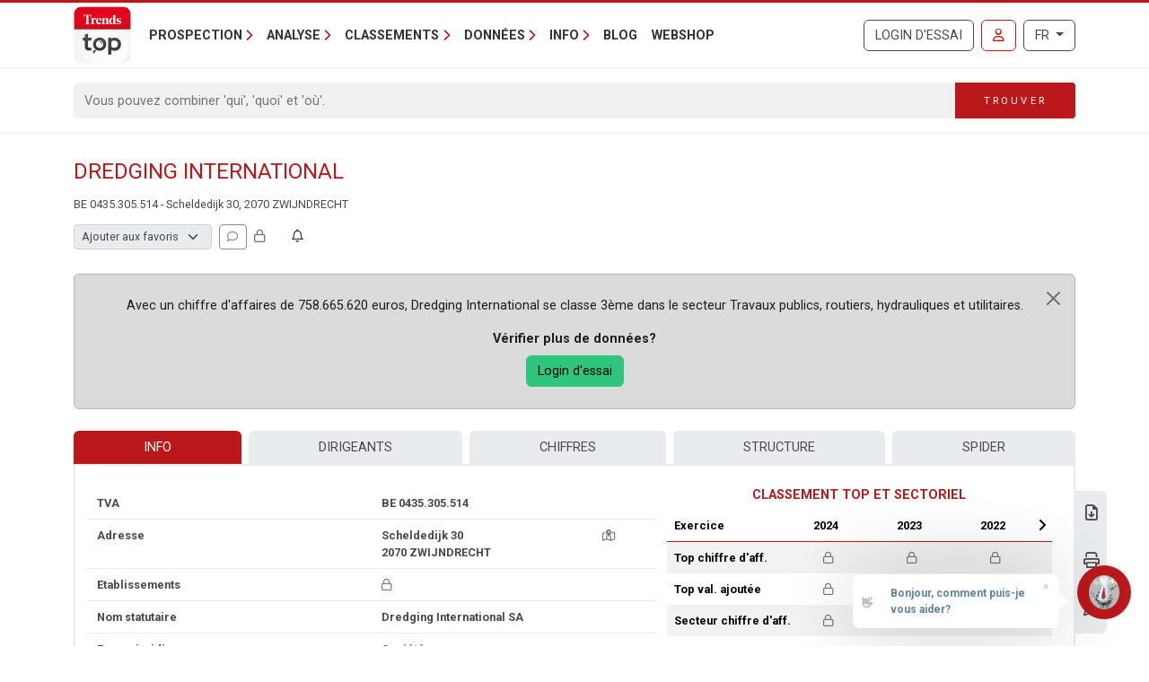

--- FILE ---
content_type: text/javascript
request_url: https://trendstop.levif.be/dist/main/assets/index-G0GebMsj.js
body_size: 285
content:
import{c as t}from"./ofetch.CWycOUEr-DzNCxHek.js";const e=(function(){if(typeof globalThis<"u")return globalThis;if(typeof self<"u")return self;if(typeof window<"u")return window;if(typeof global<"u")return global;throw new Error("unable to locate global object")})(),r=e.fetch?(...o)=>e.fetch(...o):()=>Promise.reject(new Error("[ofetch] global.fetch is not supported!")),n=e.Headers,f=e.AbortController,c=t({fetch:r,Headers:n,AbortController:f});export{c as o};
